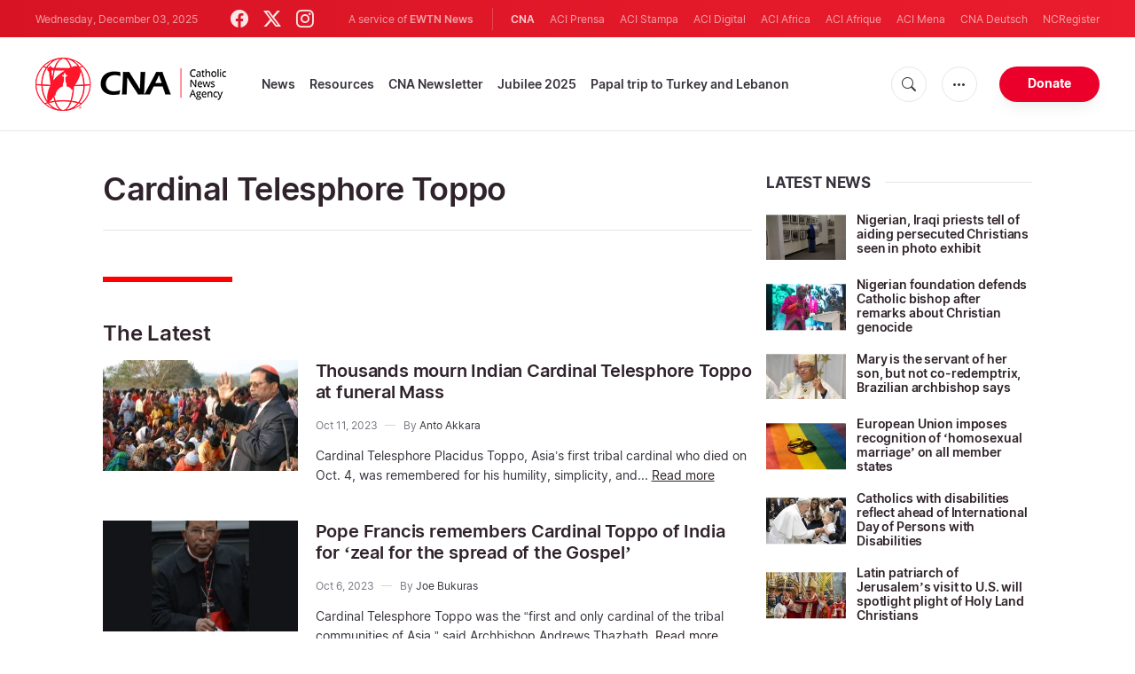

--- FILE ---
content_type: text/html; charset=utf-8
request_url: https://www.google.com/recaptcha/api2/aframe
body_size: 269
content:
<!DOCTYPE HTML><html><head><meta http-equiv="content-type" content="text/html; charset=UTF-8"></head><body><script nonce="qp4qOmY8LIPZsuXMj7ZWNg">/** Anti-fraud and anti-abuse applications only. See google.com/recaptcha */ try{var clients={'sodar':'https://pagead2.googlesyndication.com/pagead/sodar?'};window.addEventListener("message",function(a){try{if(a.source===window.parent){var b=JSON.parse(a.data);var c=clients[b['id']];if(c){var d=document.createElement('img');d.src=c+b['params']+'&rc='+(localStorage.getItem("rc::a")?sessionStorage.getItem("rc::b"):"");window.document.body.appendChild(d);sessionStorage.setItem("rc::e",parseInt(sessionStorage.getItem("rc::e")||0)+1);localStorage.setItem("rc::h",'1764794821367');}}}catch(b){}});window.parent.postMessage("_grecaptcha_ready", "*");}catch(b){}</script></body></html>